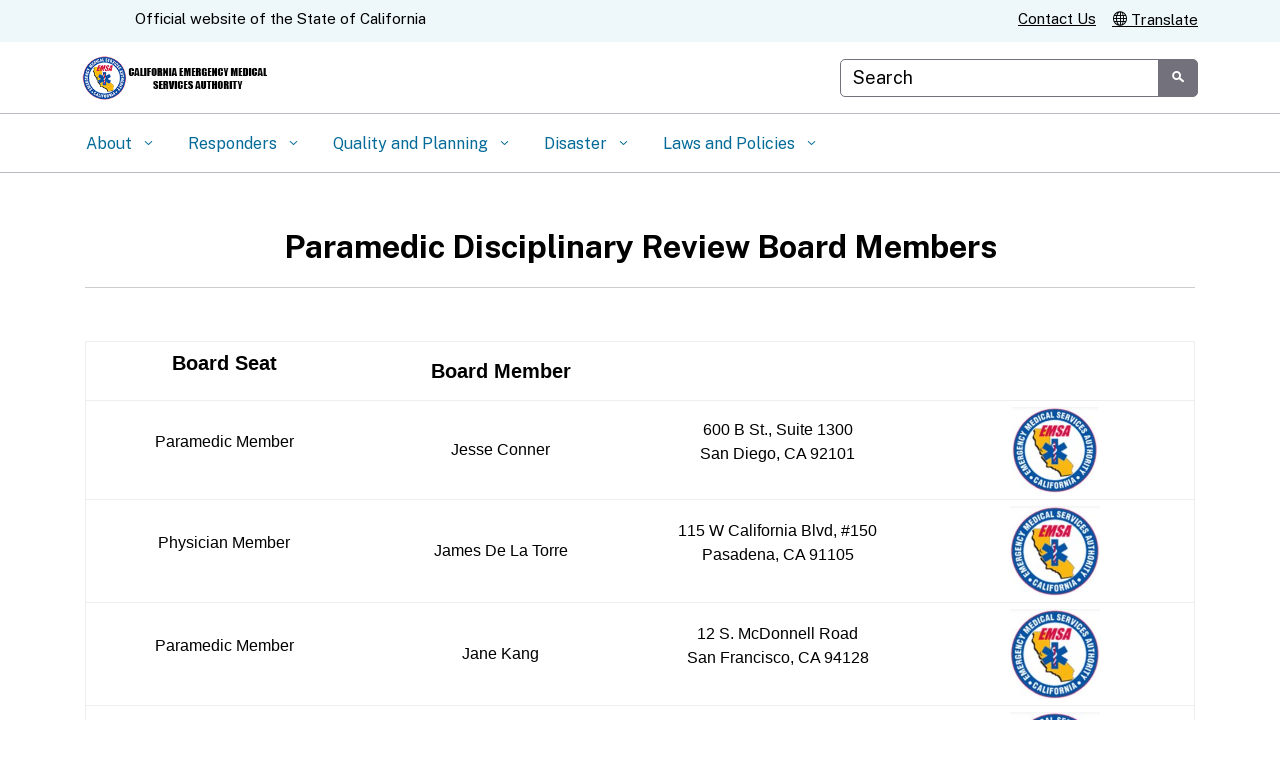

--- FILE ---
content_type: text/css
request_url: https://emsa.ca.gov/wp-content/uploads/sites/71/caweb-ext/css/calogo.css?ver=1.13.3
body_size: -116
content:
/* Add new CA.gov logo to website */
.utility-header .flex-row .social-media-links .header-cagov-logo img {
    aspect-ratio: 45 / 25;
    padding-left: 57px;
    background: url(https://emsa.ca.gov/wp-content/uploads/sites/71/2024/12/cagov-logo-white.png);
    background-size: contain;
    background-repeat: no-repeat;
}